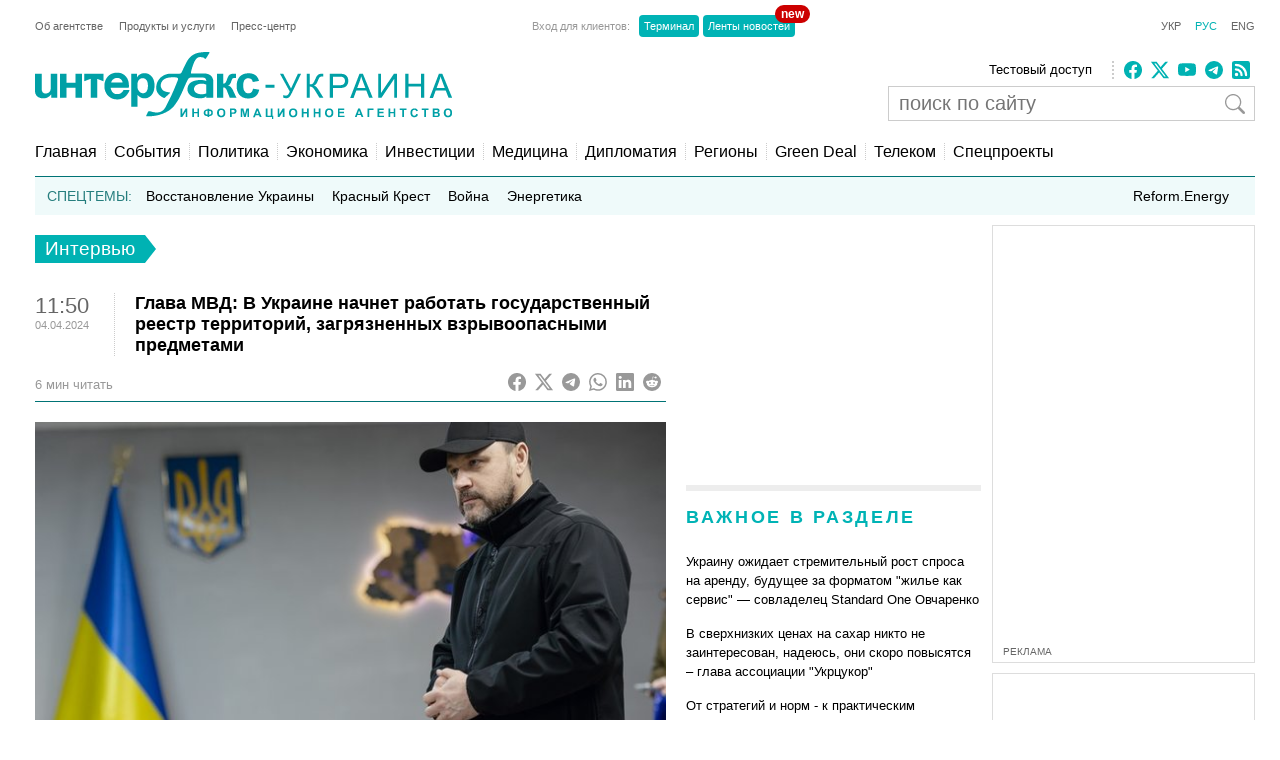

--- FILE ---
content_type: text/html; charset=utf-8
request_url: https://www.google.com/recaptcha/api2/aframe
body_size: 268
content:
<!DOCTYPE HTML><html><head><meta http-equiv="content-type" content="text/html; charset=UTF-8"></head><body><script nonce="pE8IzeFmVxmwfWDbVAbGRQ">/** Anti-fraud and anti-abuse applications only. See google.com/recaptcha */ try{var clients={'sodar':'https://pagead2.googlesyndication.com/pagead/sodar?'};window.addEventListener("message",function(a){try{if(a.source===window.parent){var b=JSON.parse(a.data);var c=clients[b['id']];if(c){var d=document.createElement('img');d.src=c+b['params']+'&rc='+(localStorage.getItem("rc::a")?sessionStorage.getItem("rc::b"):"");window.document.body.appendChild(d);sessionStorage.setItem("rc::e",parseInt(sessionStorage.getItem("rc::e")||0)+1);localStorage.setItem("rc::h",'1769427040907');}}}catch(b){}});window.parent.postMessage("_grecaptcha_ready", "*");}catch(b){}</script></body></html>

--- FILE ---
content_type: application/x-javascript; charset=utf-8
request_url: https://servicer.idealmedia.io/685179/1?nocmp=1&sessionId=69775061-0a1ef&sessionPage=1&sessionNumberWeek=1&sessionNumber=1&cbuster=1769427041954793345072&pvid=f17f0ffd-5ade-47c0-8bc3-0f398c46e636&implVersion=17&lct=1763554860&mp4=1&ap=1&consentStrLen=0&wlid=d4e8ce6b-e311-4edd-b614-0c34aed51e84&uniqId=10e54&niet=4g&nisd=false&jsp=head&evt=%5B%7B%22event%22%3A1%2C%22methods%22%3A%5B1%2C2%5D%7D%2C%7B%22event%22%3A2%2C%22methods%22%3A%5B1%2C2%5D%7D%5D&pv=5&jsv=es6&dpr=1&hashCommit=cbd500eb&apt=2024-04-04T11%3A50%3A47%2B03%3A00&tfre=3181&scale_metric_1=64.00&scale_metric_2=256.00&scale_metric_3=100.00&w=300&h=270&tl=150&tlp=1,2&sz=299x116&szp=1,2&szl=1;2&cxurl=https%3A%2F%2Finterfax.com.ua%2Fnews%2Finterview%2F978054.html&ref=&lu=https%3A%2F%2Finterfax.com.ua%2Fnews%2Finterview%2F978054.html
body_size: 1293
content:
var _mgq=_mgq||[];
_mgq.push(["IdealmediaLoadGoods685179_10e54",[
["dynamo.kiev.ua","11963151","1","«Евертон» вважає Коноплю солідним варіантом підсилення","Захисник донецького «Шахтаря» Юхим Конопля, який має залишити команду після завершення цього сезону, серйозно зацікавив «Евертон»...","0","","","","Y1KImUugCIJbPRMmhqTeIkKL58pRR2NIEC2YMv-AriEKWhZX_7fMaiW1EaEDXvxZJP9NESf5a0MfIieRFDqB_KZYqVzCSd5s-3-NMY7DW0W0qo8RLM7wtJUmFDIncHJG",{"i":"https://s-img.idealmedia.io/n/11963151/120x120/170x0x677x677/aHR0cDovL2ltZ2hvc3RzLmNvbS90LzIwMjYtMDEvODcxMjYzLzkyNWFiNGRkMGM2ZDAyNjc2YjQxZTE1ZWI2OTlmMzljLmpwZWc.webp?v=1769427042-TnxXELHf7Qb3QGiNa-ENELOM8haO0JYacppVuhFZIk4","l":"https://clck.idealmedia.io/pnews/11963151/i/2906/pp/1/1?h=Y1KImUugCIJbPRMmhqTeIkKL58pRR2NIEC2YMv-AriEKWhZX_7fMaiW1EaEDXvxZJP9NESf5a0MfIieRFDqB_KZYqVzCSd5s-3-NMY7DW0W0qo8RLM7wtJUmFDIncHJG&utm_campaign=interfax.com.ua&utm_source=interfax.com.ua&utm_medium=referral&rid=72766a2b-faaa-11f0-81b5-d404e6f98490&tt=Direct&att=3&afrd=296&iv=17&ct=1&gdprApplies=0&muid=q0qGgDRoCnu3&st=-300&mp4=1&h2=RGCnD2pppFaSHdacZpvmnoTb7XFiyzmF87A5iRFByjv3Uq9CZQIGhHBl6Galy7GAk9TSCRwSv8cyrs8w0o3L6w**","adc":[],"sdl":0,"dl":"","category":"Спорт","dbbr":0,"bbrt":0,"type":"e","media-type":"static","clicktrackers":[],"cta":"Читати далі","cdt":"","tri":"72767f81-faaa-11f0-81b5-d404e6f98490","crid":"11963151"}],
["24tv.ua","11976867","1","Сам винен? Подробиці трагедії з нардепом вражають!","Біля Львова внаслідок дорожньо-транспортної пригоди загинув 34-річний народний депутат України Орест Саламаха. Аварія сталася ввечері в неділю, 25 січня.","0","","","","Y1KImUugCIJbPRMmhqTeIkbtowyEqRVT6eNzSQjy05e_EN4Y-0dyPggEjNdsQnVkJP9NESf5a0MfIieRFDqB_KZYqVzCSd5s-3-NMY7DW0UnfVb4LHq5rRHl4QSWliuc",{"i":"https://s-img.idealmedia.io/n/11976867/120x120/1030x0x891x891/aHR0cDovL2ltZ2hvc3RzLmNvbS90LzIwMjYtMDEvNDI0MTcxLzZiNzljZDVhNTJhOWY0NDRjM2JjM2I2MDIxMWI1NTM5LmpwZWc.webp?v=1769427042-UQEAXJ0S9xQkyhgSf8Wn10zBKz_mLvRsJWhd8HXzm5M","l":"https://clck.idealmedia.io/pnews/11976867/i/2906/pp/2/1?h=Y1KImUugCIJbPRMmhqTeIkbtowyEqRVT6eNzSQjy05e_EN4Y-0dyPggEjNdsQnVkJP9NESf5a0MfIieRFDqB_KZYqVzCSd5s-3-NMY7DW0UnfVb4LHq5rRHl4QSWliuc&utm_campaign=interfax.com.ua&utm_source=interfax.com.ua&utm_medium=referral&rid=72766a2b-faaa-11f0-81b5-d404e6f98490&tt=Direct&att=3&afrd=296&iv=17&ct=1&gdprApplies=0&muid=q0qGgDRoCnu3&st=-300&mp4=1&h2=RGCnD2pppFaSHdacZpvmnoTb7XFiyzmF87A5iRFByjv3Uq9CZQIGhHBl6Galy7GAk9TSCRwSv8cyrs8w0o3L6w**","adc":[],"sdl":0,"dl":"","category":"События Украины","dbbr":0,"bbrt":0,"type":"e","media-type":"static","clicktrackers":[],"cta":"Читати далі","cdt":"","tri":"72767f89-faaa-11f0-81b5-d404e6f98490","crid":"11976867"}],],
{"awc":{},"dt":"desktop","ts":"","tt":"Direct","isBot":1,"h2":"RGCnD2pppFaSHdacZpvmnoTb7XFiyzmF87A5iRFByjv3Uq9CZQIGhHBl6Galy7GAk9TSCRwSv8cyrs8w0o3L6w**","ats":0,"rid":"72766a2b-faaa-11f0-81b5-d404e6f98490","pvid":"f17f0ffd-5ade-47c0-8bc3-0f398c46e636","iv":17,"brid":32,"muidn":"q0qGgDRoCnu3","dnt":2,"cv":2,"afrd":296,"consent":true,"adv_src_id":14670}]);
_mgqp();


--- FILE ---
content_type: application/x-javascript; charset=utf-8
request_url: https://servicer.idealmedia.io/688608/1?cmpreason=wvz&sessionId=69775061-0a1ef&sessionPage=1&sessionNumberWeek=1&sessionNumber=1&cbuster=1769427041938556485962&pvid=f17f0ffd-5ade-47c0-8bc3-0f398c46e636&implVersion=17&lct=1763554860&mp4=1&ap=1&consentStrLen=0&wlid=b4935986-4151-44ec-91a5-2baab3352d77&uniqId=16c3c&niet=4g&nisd=false&jsp=head&evt=%5B%7B%22event%22%3A1%2C%22methods%22%3A%5B1%2C2%5D%7D%2C%7B%22event%22%3A2%2C%22methods%22%3A%5B1%2C2%5D%7D%5D&pv=5&jsv=es6&dpr=1&hashCommit=cbd500eb&apt=2024-04-04T11%3A50%3A47%2B03%3A00&tfre=3165&scale_metric_1=64.00&scale_metric_2=256.00&scale_metric_3=100.00&w=240&h=548&tli=1&sz=240x132&szp=1,2,3,4&szl=1;2;3;4&cxurl=https%3A%2F%2Finterfax.com.ua%2Fnews%2Finterview%2F978054.html&ref=&lu=https%3A%2F%2Finterfax.com.ua%2Fnews%2Finterview%2F978054.html
body_size: 2111
content:
var _mgq=_mgq||[];
_mgq.push(["IdealmediaLoadGoods688608_16c3c",[
["24tv.ua","11976867","1","Сам винен? Подробиці трагедії з нардепом вражають!","Біля Львова внаслідок дорожньо-транспортної пригоди загинув 34-річний народний депутат України Орест Саламаха. Аварія сталася ввечері в неділю, 25 січня.","0","","","","Y1KImUugCIJbPRMmhqTeIs7sh_gGmaF7_Gq09vjDFzVI4qyT1GL8R-kY4nLfOfWaJP9NESf5a0MfIieRFDqB_KZYqVzCSd5s-3-NMY7DW0UVLOowxTdFc1OL6WDgxMTl",{"i":"https://s-img.idealmedia.io/n/11976867/90x90/1030x0x891x891/aHR0cDovL2ltZ2hvc3RzLmNvbS90LzIwMjYtMDEvNDI0MTcxLzZiNzljZDVhNTJhOWY0NDRjM2JjM2I2MDIxMWI1NTM5LmpwZWc.webp?v=1769427042-eRpQbPOmwqLuYU1vKBGvLtcfsyRT_trdKglfCQWsOa8","l":"https://clck.idealmedia.io/pnews/11976867/i/3160/pp/1/1?h=Y1KImUugCIJbPRMmhqTeIs7sh_gGmaF7_Gq09vjDFzVI4qyT1GL8R-kY4nLfOfWaJP9NESf5a0MfIieRFDqB_KZYqVzCSd5s-3-NMY7DW0UVLOowxTdFc1OL6WDgxMTl&utm_campaign=interfax.com.ua&utm_source=interfax.com.ua&utm_medium=referral&rid=72735fa1-faaa-11f0-81b5-d404e6f98490&tt=Direct&att=3&afrd=296&iv=17&ct=1&gdprApplies=0&muid=q0qGkq-8MVu3&st=-300&mp4=1&h2=RGCnD2pppFaSHdacZpvmnoTb7XFiyzmF87A5iRFByjv3Uq9CZQIGhHBl6Galy7GAk9TSCRwSv8cyrs8w0o3L6w**","adc":[],"sdl":0,"dl":"","category":"События Украины","dbbr":0,"bbrt":0,"type":"e","media-type":"static","clicktrackers":[],"cta":"Читати далі","cdt":"","tri":"72737621-faaa-11f0-81b5-d404e6f98490","crid":"11976867"}],
["prozoro.net.ua","11949359","1","Що розкрилося про жінку, яка везла в гості італійця-українофоба","З'ясувалися подробиці про супутницю скандального італійця Рокко, який висловлював свою любов до Володимира Путіна і Росії дорогою в Україну і, в підсумку...","0","","","","Y1KImUugCIJbPRMmhqTeIu1nwcRcTSGCn4jW0Ucmz7pojHNHgVEDayh32y6WL1Q3JP9NESf5a0MfIieRFDqB_KZYqVzCSd5s-3-NMY7DW0UNZZ6pA9yQ-Xz8Pmwp0tKf",{"i":"https://s-img.idealmedia.io/n/11949359/90x90/203x122x696x696/aHR0cDovL2ltZ2hvc3RzLmNvbS90LzIwMjYtMDEvNTUyMDAxLzFiZDk2ZDA0NzA0MjVmOWE5ZjIyNzI5YzA5ZDc3OGQ4LnBuZw.webp?v=1769427042-9YVModNlGJfDutZJjr4vW4392UrMZ9ikEsVQPrDUuIA","l":"https://clck.idealmedia.io/pnews/11949359/i/3160/pp/2/1?h=Y1KImUugCIJbPRMmhqTeIu1nwcRcTSGCn4jW0Ucmz7pojHNHgVEDayh32y6WL1Q3JP9NESf5a0MfIieRFDqB_KZYqVzCSd5s-3-NMY7DW0UNZZ6pA9yQ-Xz8Pmwp0tKf&utm_campaign=interfax.com.ua&utm_source=interfax.com.ua&utm_medium=referral&rid=72735fa1-faaa-11f0-81b5-d404e6f98490&tt=Direct&att=3&afrd=296&iv=17&ct=1&gdprApplies=0&muid=q0qGkq-8MVu3&st=-300&mp4=1&h2=RGCnD2pppFaSHdacZpvmnoTb7XFiyzmF87A5iRFByjv3Uq9CZQIGhHBl6Galy7GAk9TSCRwSv8cyrs8w0o3L6w**","adc":[],"sdl":0,"dl":"","category":"Общество Украины","dbbr":1,"bbrt":0,"type":"e","media-type":"static","clicktrackers":[],"cta":"Читати далі","cdt":"","tri":"72737626-faaa-11f0-81b5-d404e6f98490","crid":"11949359"}],
["tsn.ua","11970781","1","Суд вирішив долю Тимошенко","Вищий антикорупційний суд вирішив не арештовувати кошти на рахунку лідерки «Батьківщини» Юлії Тимошенко, натомість арештував майно її чоловіка та майно, вилучене під час обшуків.","0","","","","Y1KImUugCIJbPRMmhqTeIpBY2FH8C--i3Sdc7TeGCLtAtQQhs5dCcTKyOEFmct_wJP9NESf5a0MfIieRFDqB_KZYqVzCSd5s-3-NMY7DW0XSO37Vs1nCnSAKHyu_RFhP",{"i":"https://s-img.idealmedia.io/n/11970781/90x90/426x0x499x499/aHR0cDovL2ltZ2hvc3RzLmNvbS90LzIwMjYtMDEvNTA5MTUzL2FmNDJkMjkwYzM3YmUyNjdjYmQ5YjRhM2ZjYzQyMmI4LnBuZw.webp?v=1769427042-vMHYw7Uz1eP_MsGtR4HuAob6tQDOOfqRxEDxN83cPBU","l":"https://clck.idealmedia.io/pnews/11970781/i/3160/pp/3/1?h=Y1KImUugCIJbPRMmhqTeIpBY2FH8C--i3Sdc7TeGCLtAtQQhs5dCcTKyOEFmct_wJP9NESf5a0MfIieRFDqB_KZYqVzCSd5s-3-NMY7DW0XSO37Vs1nCnSAKHyu_RFhP&utm_campaign=interfax.com.ua&utm_source=interfax.com.ua&utm_medium=referral&rid=72735fa1-faaa-11f0-81b5-d404e6f98490&tt=Direct&att=3&afrd=296&iv=17&ct=1&gdprApplies=0&muid=q0qGkq-8MVu3&st=-300&mp4=1&h2=RGCnD2pppFaSHdacZpvmnoTb7XFiyzmF87A5iRFByjv3Uq9CZQIGhHBl6Galy7GAk9TSCRwSv8cyrs8w0o3L6w**","adc":[],"sdl":0,"dl":"","category":"Общество Украины","dbbr":0,"bbrt":0,"type":"e","media-type":"static","clicktrackers":[],"cta":"Читати далі","cdt":"","tri":"72737629-faaa-11f0-81b5-d404e6f98490","crid":"11970781"}],
["krapka.media","11966943","1","Таємне життя Добкіна: де ховається скандальний політик","Колишній проросійський політик зник з публічного простору, але продовжує потрапляти в нові скандали","0","","","","Y1KImUugCIJbPRMmhqTeIsrKghUiM9ZtPtv-nZfe_eCc-x8fSjtL6n2DzTASofMkJP9NESf5a0MfIieRFDqB_KZYqVzCSd5s-3-NMY7DW0XpSpZOubuilfrNI6yWbN8D",{"i":"https://s-img.idealmedia.io/n/11966943/90x90/0x107x1080x1080/aHR0cDovL2ltZ2hvc3RzLmNvbS90LzIwMjYtMDEvNTUyMDAxLzBkNDJiZTNhYTgxZDcxNTQ4N2FjNWZjNTRjNWM2YTdjLmpwZWc.webp?v=1769427042-guFIRctbsS6SVkW1iPHlHlSRfLG7eUVkL5SsAdiGxeQ","l":"https://clck.idealmedia.io/pnews/11966943/i/3160/pp/4/1?h=Y1KImUugCIJbPRMmhqTeIsrKghUiM9ZtPtv-nZfe_eCc-x8fSjtL6n2DzTASofMkJP9NESf5a0MfIieRFDqB_KZYqVzCSd5s-3-NMY7DW0XpSpZOubuilfrNI6yWbN8D&utm_campaign=interfax.com.ua&utm_source=interfax.com.ua&utm_medium=referral&rid=72735fa1-faaa-11f0-81b5-d404e6f98490&tt=Direct&att=3&afrd=296&iv=17&ct=1&gdprApplies=0&muid=q0qGkq-8MVu3&st=-300&mp4=1&h2=RGCnD2pppFaSHdacZpvmnoTb7XFiyzmF87A5iRFByjv3Uq9CZQIGhHBl6Galy7GAk9TSCRwSv8cyrs8w0o3L6w**","adc":[],"sdl":0,"dl":"","category":"Общество Украины","dbbr":1,"bbrt":0,"type":"e","media-type":"static","clicktrackers":[],"cta":"Читати далі","cdt":"","tri":"7273762a-faaa-11f0-81b5-d404e6f98490","crid":"11966943"}],],
{"awc":{},"dt":"desktop","ts":"","tt":"Direct","isBot":1,"h2":"RGCnD2pppFaSHdacZpvmnoTb7XFiyzmF87A5iRFByjv3Uq9CZQIGhHBl6Galy7GAk9TSCRwSv8cyrs8w0o3L6w**","ats":0,"rid":"72735fa1-faaa-11f0-81b5-d404e6f98490","pvid":"f17f0ffd-5ade-47c0-8bc3-0f398c46e636","iv":17,"brid":32,"muidn":"q0qGkq-8MVu3","dnt":2,"cv":2,"afrd":296,"consent":true,"adv_src_id":14670}]);
_mgqp();
